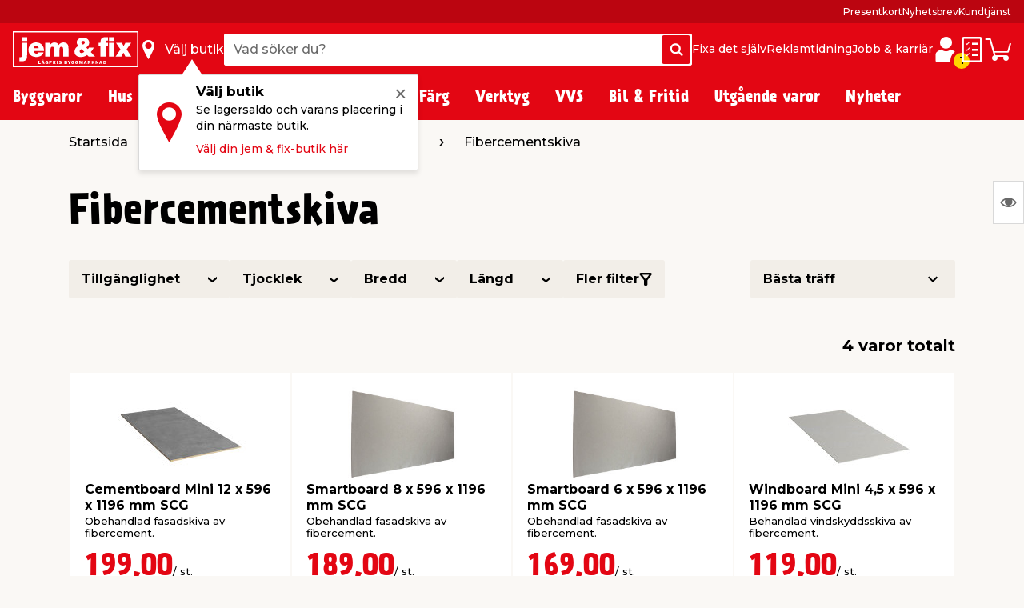

--- FILE ---
content_type: text/html; charset=utf-8
request_url: https://www.google.com/recaptcha/api2/anchor?ar=1&k=6Lfv5RMsAAAAAOl8N8pGJ23buAbiNGLhQV-ilavG&co=aHR0cHM6Ly93d3cuamVtZml4LnNlOjQ0Mw..&hl=en&v=PoyoqOPhxBO7pBk68S4YbpHZ&size=invisible&anchor-ms=20000&execute-ms=30000&cb=ttnbdgul43p9
body_size: 48734
content:
<!DOCTYPE HTML><html dir="ltr" lang="en"><head><meta http-equiv="Content-Type" content="text/html; charset=UTF-8">
<meta http-equiv="X-UA-Compatible" content="IE=edge">
<title>reCAPTCHA</title>
<style type="text/css">
/* cyrillic-ext */
@font-face {
  font-family: 'Roboto';
  font-style: normal;
  font-weight: 400;
  font-stretch: 100%;
  src: url(//fonts.gstatic.com/s/roboto/v48/KFO7CnqEu92Fr1ME7kSn66aGLdTylUAMa3GUBHMdazTgWw.woff2) format('woff2');
  unicode-range: U+0460-052F, U+1C80-1C8A, U+20B4, U+2DE0-2DFF, U+A640-A69F, U+FE2E-FE2F;
}
/* cyrillic */
@font-face {
  font-family: 'Roboto';
  font-style: normal;
  font-weight: 400;
  font-stretch: 100%;
  src: url(//fonts.gstatic.com/s/roboto/v48/KFO7CnqEu92Fr1ME7kSn66aGLdTylUAMa3iUBHMdazTgWw.woff2) format('woff2');
  unicode-range: U+0301, U+0400-045F, U+0490-0491, U+04B0-04B1, U+2116;
}
/* greek-ext */
@font-face {
  font-family: 'Roboto';
  font-style: normal;
  font-weight: 400;
  font-stretch: 100%;
  src: url(//fonts.gstatic.com/s/roboto/v48/KFO7CnqEu92Fr1ME7kSn66aGLdTylUAMa3CUBHMdazTgWw.woff2) format('woff2');
  unicode-range: U+1F00-1FFF;
}
/* greek */
@font-face {
  font-family: 'Roboto';
  font-style: normal;
  font-weight: 400;
  font-stretch: 100%;
  src: url(//fonts.gstatic.com/s/roboto/v48/KFO7CnqEu92Fr1ME7kSn66aGLdTylUAMa3-UBHMdazTgWw.woff2) format('woff2');
  unicode-range: U+0370-0377, U+037A-037F, U+0384-038A, U+038C, U+038E-03A1, U+03A3-03FF;
}
/* math */
@font-face {
  font-family: 'Roboto';
  font-style: normal;
  font-weight: 400;
  font-stretch: 100%;
  src: url(//fonts.gstatic.com/s/roboto/v48/KFO7CnqEu92Fr1ME7kSn66aGLdTylUAMawCUBHMdazTgWw.woff2) format('woff2');
  unicode-range: U+0302-0303, U+0305, U+0307-0308, U+0310, U+0312, U+0315, U+031A, U+0326-0327, U+032C, U+032F-0330, U+0332-0333, U+0338, U+033A, U+0346, U+034D, U+0391-03A1, U+03A3-03A9, U+03B1-03C9, U+03D1, U+03D5-03D6, U+03F0-03F1, U+03F4-03F5, U+2016-2017, U+2034-2038, U+203C, U+2040, U+2043, U+2047, U+2050, U+2057, U+205F, U+2070-2071, U+2074-208E, U+2090-209C, U+20D0-20DC, U+20E1, U+20E5-20EF, U+2100-2112, U+2114-2115, U+2117-2121, U+2123-214F, U+2190, U+2192, U+2194-21AE, U+21B0-21E5, U+21F1-21F2, U+21F4-2211, U+2213-2214, U+2216-22FF, U+2308-230B, U+2310, U+2319, U+231C-2321, U+2336-237A, U+237C, U+2395, U+239B-23B7, U+23D0, U+23DC-23E1, U+2474-2475, U+25AF, U+25B3, U+25B7, U+25BD, U+25C1, U+25CA, U+25CC, U+25FB, U+266D-266F, U+27C0-27FF, U+2900-2AFF, U+2B0E-2B11, U+2B30-2B4C, U+2BFE, U+3030, U+FF5B, U+FF5D, U+1D400-1D7FF, U+1EE00-1EEFF;
}
/* symbols */
@font-face {
  font-family: 'Roboto';
  font-style: normal;
  font-weight: 400;
  font-stretch: 100%;
  src: url(//fonts.gstatic.com/s/roboto/v48/KFO7CnqEu92Fr1ME7kSn66aGLdTylUAMaxKUBHMdazTgWw.woff2) format('woff2');
  unicode-range: U+0001-000C, U+000E-001F, U+007F-009F, U+20DD-20E0, U+20E2-20E4, U+2150-218F, U+2190, U+2192, U+2194-2199, U+21AF, U+21E6-21F0, U+21F3, U+2218-2219, U+2299, U+22C4-22C6, U+2300-243F, U+2440-244A, U+2460-24FF, U+25A0-27BF, U+2800-28FF, U+2921-2922, U+2981, U+29BF, U+29EB, U+2B00-2BFF, U+4DC0-4DFF, U+FFF9-FFFB, U+10140-1018E, U+10190-1019C, U+101A0, U+101D0-101FD, U+102E0-102FB, U+10E60-10E7E, U+1D2C0-1D2D3, U+1D2E0-1D37F, U+1F000-1F0FF, U+1F100-1F1AD, U+1F1E6-1F1FF, U+1F30D-1F30F, U+1F315, U+1F31C, U+1F31E, U+1F320-1F32C, U+1F336, U+1F378, U+1F37D, U+1F382, U+1F393-1F39F, U+1F3A7-1F3A8, U+1F3AC-1F3AF, U+1F3C2, U+1F3C4-1F3C6, U+1F3CA-1F3CE, U+1F3D4-1F3E0, U+1F3ED, U+1F3F1-1F3F3, U+1F3F5-1F3F7, U+1F408, U+1F415, U+1F41F, U+1F426, U+1F43F, U+1F441-1F442, U+1F444, U+1F446-1F449, U+1F44C-1F44E, U+1F453, U+1F46A, U+1F47D, U+1F4A3, U+1F4B0, U+1F4B3, U+1F4B9, U+1F4BB, U+1F4BF, U+1F4C8-1F4CB, U+1F4D6, U+1F4DA, U+1F4DF, U+1F4E3-1F4E6, U+1F4EA-1F4ED, U+1F4F7, U+1F4F9-1F4FB, U+1F4FD-1F4FE, U+1F503, U+1F507-1F50B, U+1F50D, U+1F512-1F513, U+1F53E-1F54A, U+1F54F-1F5FA, U+1F610, U+1F650-1F67F, U+1F687, U+1F68D, U+1F691, U+1F694, U+1F698, U+1F6AD, U+1F6B2, U+1F6B9-1F6BA, U+1F6BC, U+1F6C6-1F6CF, U+1F6D3-1F6D7, U+1F6E0-1F6EA, U+1F6F0-1F6F3, U+1F6F7-1F6FC, U+1F700-1F7FF, U+1F800-1F80B, U+1F810-1F847, U+1F850-1F859, U+1F860-1F887, U+1F890-1F8AD, U+1F8B0-1F8BB, U+1F8C0-1F8C1, U+1F900-1F90B, U+1F93B, U+1F946, U+1F984, U+1F996, U+1F9E9, U+1FA00-1FA6F, U+1FA70-1FA7C, U+1FA80-1FA89, U+1FA8F-1FAC6, U+1FACE-1FADC, U+1FADF-1FAE9, U+1FAF0-1FAF8, U+1FB00-1FBFF;
}
/* vietnamese */
@font-face {
  font-family: 'Roboto';
  font-style: normal;
  font-weight: 400;
  font-stretch: 100%;
  src: url(//fonts.gstatic.com/s/roboto/v48/KFO7CnqEu92Fr1ME7kSn66aGLdTylUAMa3OUBHMdazTgWw.woff2) format('woff2');
  unicode-range: U+0102-0103, U+0110-0111, U+0128-0129, U+0168-0169, U+01A0-01A1, U+01AF-01B0, U+0300-0301, U+0303-0304, U+0308-0309, U+0323, U+0329, U+1EA0-1EF9, U+20AB;
}
/* latin-ext */
@font-face {
  font-family: 'Roboto';
  font-style: normal;
  font-weight: 400;
  font-stretch: 100%;
  src: url(//fonts.gstatic.com/s/roboto/v48/KFO7CnqEu92Fr1ME7kSn66aGLdTylUAMa3KUBHMdazTgWw.woff2) format('woff2');
  unicode-range: U+0100-02BA, U+02BD-02C5, U+02C7-02CC, U+02CE-02D7, U+02DD-02FF, U+0304, U+0308, U+0329, U+1D00-1DBF, U+1E00-1E9F, U+1EF2-1EFF, U+2020, U+20A0-20AB, U+20AD-20C0, U+2113, U+2C60-2C7F, U+A720-A7FF;
}
/* latin */
@font-face {
  font-family: 'Roboto';
  font-style: normal;
  font-weight: 400;
  font-stretch: 100%;
  src: url(//fonts.gstatic.com/s/roboto/v48/KFO7CnqEu92Fr1ME7kSn66aGLdTylUAMa3yUBHMdazQ.woff2) format('woff2');
  unicode-range: U+0000-00FF, U+0131, U+0152-0153, U+02BB-02BC, U+02C6, U+02DA, U+02DC, U+0304, U+0308, U+0329, U+2000-206F, U+20AC, U+2122, U+2191, U+2193, U+2212, U+2215, U+FEFF, U+FFFD;
}
/* cyrillic-ext */
@font-face {
  font-family: 'Roboto';
  font-style: normal;
  font-weight: 500;
  font-stretch: 100%;
  src: url(//fonts.gstatic.com/s/roboto/v48/KFO7CnqEu92Fr1ME7kSn66aGLdTylUAMa3GUBHMdazTgWw.woff2) format('woff2');
  unicode-range: U+0460-052F, U+1C80-1C8A, U+20B4, U+2DE0-2DFF, U+A640-A69F, U+FE2E-FE2F;
}
/* cyrillic */
@font-face {
  font-family: 'Roboto';
  font-style: normal;
  font-weight: 500;
  font-stretch: 100%;
  src: url(//fonts.gstatic.com/s/roboto/v48/KFO7CnqEu92Fr1ME7kSn66aGLdTylUAMa3iUBHMdazTgWw.woff2) format('woff2');
  unicode-range: U+0301, U+0400-045F, U+0490-0491, U+04B0-04B1, U+2116;
}
/* greek-ext */
@font-face {
  font-family: 'Roboto';
  font-style: normal;
  font-weight: 500;
  font-stretch: 100%;
  src: url(//fonts.gstatic.com/s/roboto/v48/KFO7CnqEu92Fr1ME7kSn66aGLdTylUAMa3CUBHMdazTgWw.woff2) format('woff2');
  unicode-range: U+1F00-1FFF;
}
/* greek */
@font-face {
  font-family: 'Roboto';
  font-style: normal;
  font-weight: 500;
  font-stretch: 100%;
  src: url(//fonts.gstatic.com/s/roboto/v48/KFO7CnqEu92Fr1ME7kSn66aGLdTylUAMa3-UBHMdazTgWw.woff2) format('woff2');
  unicode-range: U+0370-0377, U+037A-037F, U+0384-038A, U+038C, U+038E-03A1, U+03A3-03FF;
}
/* math */
@font-face {
  font-family: 'Roboto';
  font-style: normal;
  font-weight: 500;
  font-stretch: 100%;
  src: url(//fonts.gstatic.com/s/roboto/v48/KFO7CnqEu92Fr1ME7kSn66aGLdTylUAMawCUBHMdazTgWw.woff2) format('woff2');
  unicode-range: U+0302-0303, U+0305, U+0307-0308, U+0310, U+0312, U+0315, U+031A, U+0326-0327, U+032C, U+032F-0330, U+0332-0333, U+0338, U+033A, U+0346, U+034D, U+0391-03A1, U+03A3-03A9, U+03B1-03C9, U+03D1, U+03D5-03D6, U+03F0-03F1, U+03F4-03F5, U+2016-2017, U+2034-2038, U+203C, U+2040, U+2043, U+2047, U+2050, U+2057, U+205F, U+2070-2071, U+2074-208E, U+2090-209C, U+20D0-20DC, U+20E1, U+20E5-20EF, U+2100-2112, U+2114-2115, U+2117-2121, U+2123-214F, U+2190, U+2192, U+2194-21AE, U+21B0-21E5, U+21F1-21F2, U+21F4-2211, U+2213-2214, U+2216-22FF, U+2308-230B, U+2310, U+2319, U+231C-2321, U+2336-237A, U+237C, U+2395, U+239B-23B7, U+23D0, U+23DC-23E1, U+2474-2475, U+25AF, U+25B3, U+25B7, U+25BD, U+25C1, U+25CA, U+25CC, U+25FB, U+266D-266F, U+27C0-27FF, U+2900-2AFF, U+2B0E-2B11, U+2B30-2B4C, U+2BFE, U+3030, U+FF5B, U+FF5D, U+1D400-1D7FF, U+1EE00-1EEFF;
}
/* symbols */
@font-face {
  font-family: 'Roboto';
  font-style: normal;
  font-weight: 500;
  font-stretch: 100%;
  src: url(//fonts.gstatic.com/s/roboto/v48/KFO7CnqEu92Fr1ME7kSn66aGLdTylUAMaxKUBHMdazTgWw.woff2) format('woff2');
  unicode-range: U+0001-000C, U+000E-001F, U+007F-009F, U+20DD-20E0, U+20E2-20E4, U+2150-218F, U+2190, U+2192, U+2194-2199, U+21AF, U+21E6-21F0, U+21F3, U+2218-2219, U+2299, U+22C4-22C6, U+2300-243F, U+2440-244A, U+2460-24FF, U+25A0-27BF, U+2800-28FF, U+2921-2922, U+2981, U+29BF, U+29EB, U+2B00-2BFF, U+4DC0-4DFF, U+FFF9-FFFB, U+10140-1018E, U+10190-1019C, U+101A0, U+101D0-101FD, U+102E0-102FB, U+10E60-10E7E, U+1D2C0-1D2D3, U+1D2E0-1D37F, U+1F000-1F0FF, U+1F100-1F1AD, U+1F1E6-1F1FF, U+1F30D-1F30F, U+1F315, U+1F31C, U+1F31E, U+1F320-1F32C, U+1F336, U+1F378, U+1F37D, U+1F382, U+1F393-1F39F, U+1F3A7-1F3A8, U+1F3AC-1F3AF, U+1F3C2, U+1F3C4-1F3C6, U+1F3CA-1F3CE, U+1F3D4-1F3E0, U+1F3ED, U+1F3F1-1F3F3, U+1F3F5-1F3F7, U+1F408, U+1F415, U+1F41F, U+1F426, U+1F43F, U+1F441-1F442, U+1F444, U+1F446-1F449, U+1F44C-1F44E, U+1F453, U+1F46A, U+1F47D, U+1F4A3, U+1F4B0, U+1F4B3, U+1F4B9, U+1F4BB, U+1F4BF, U+1F4C8-1F4CB, U+1F4D6, U+1F4DA, U+1F4DF, U+1F4E3-1F4E6, U+1F4EA-1F4ED, U+1F4F7, U+1F4F9-1F4FB, U+1F4FD-1F4FE, U+1F503, U+1F507-1F50B, U+1F50D, U+1F512-1F513, U+1F53E-1F54A, U+1F54F-1F5FA, U+1F610, U+1F650-1F67F, U+1F687, U+1F68D, U+1F691, U+1F694, U+1F698, U+1F6AD, U+1F6B2, U+1F6B9-1F6BA, U+1F6BC, U+1F6C6-1F6CF, U+1F6D3-1F6D7, U+1F6E0-1F6EA, U+1F6F0-1F6F3, U+1F6F7-1F6FC, U+1F700-1F7FF, U+1F800-1F80B, U+1F810-1F847, U+1F850-1F859, U+1F860-1F887, U+1F890-1F8AD, U+1F8B0-1F8BB, U+1F8C0-1F8C1, U+1F900-1F90B, U+1F93B, U+1F946, U+1F984, U+1F996, U+1F9E9, U+1FA00-1FA6F, U+1FA70-1FA7C, U+1FA80-1FA89, U+1FA8F-1FAC6, U+1FACE-1FADC, U+1FADF-1FAE9, U+1FAF0-1FAF8, U+1FB00-1FBFF;
}
/* vietnamese */
@font-face {
  font-family: 'Roboto';
  font-style: normal;
  font-weight: 500;
  font-stretch: 100%;
  src: url(//fonts.gstatic.com/s/roboto/v48/KFO7CnqEu92Fr1ME7kSn66aGLdTylUAMa3OUBHMdazTgWw.woff2) format('woff2');
  unicode-range: U+0102-0103, U+0110-0111, U+0128-0129, U+0168-0169, U+01A0-01A1, U+01AF-01B0, U+0300-0301, U+0303-0304, U+0308-0309, U+0323, U+0329, U+1EA0-1EF9, U+20AB;
}
/* latin-ext */
@font-face {
  font-family: 'Roboto';
  font-style: normal;
  font-weight: 500;
  font-stretch: 100%;
  src: url(//fonts.gstatic.com/s/roboto/v48/KFO7CnqEu92Fr1ME7kSn66aGLdTylUAMa3KUBHMdazTgWw.woff2) format('woff2');
  unicode-range: U+0100-02BA, U+02BD-02C5, U+02C7-02CC, U+02CE-02D7, U+02DD-02FF, U+0304, U+0308, U+0329, U+1D00-1DBF, U+1E00-1E9F, U+1EF2-1EFF, U+2020, U+20A0-20AB, U+20AD-20C0, U+2113, U+2C60-2C7F, U+A720-A7FF;
}
/* latin */
@font-face {
  font-family: 'Roboto';
  font-style: normal;
  font-weight: 500;
  font-stretch: 100%;
  src: url(//fonts.gstatic.com/s/roboto/v48/KFO7CnqEu92Fr1ME7kSn66aGLdTylUAMa3yUBHMdazQ.woff2) format('woff2');
  unicode-range: U+0000-00FF, U+0131, U+0152-0153, U+02BB-02BC, U+02C6, U+02DA, U+02DC, U+0304, U+0308, U+0329, U+2000-206F, U+20AC, U+2122, U+2191, U+2193, U+2212, U+2215, U+FEFF, U+FFFD;
}
/* cyrillic-ext */
@font-face {
  font-family: 'Roboto';
  font-style: normal;
  font-weight: 900;
  font-stretch: 100%;
  src: url(//fonts.gstatic.com/s/roboto/v48/KFO7CnqEu92Fr1ME7kSn66aGLdTylUAMa3GUBHMdazTgWw.woff2) format('woff2');
  unicode-range: U+0460-052F, U+1C80-1C8A, U+20B4, U+2DE0-2DFF, U+A640-A69F, U+FE2E-FE2F;
}
/* cyrillic */
@font-face {
  font-family: 'Roboto';
  font-style: normal;
  font-weight: 900;
  font-stretch: 100%;
  src: url(//fonts.gstatic.com/s/roboto/v48/KFO7CnqEu92Fr1ME7kSn66aGLdTylUAMa3iUBHMdazTgWw.woff2) format('woff2');
  unicode-range: U+0301, U+0400-045F, U+0490-0491, U+04B0-04B1, U+2116;
}
/* greek-ext */
@font-face {
  font-family: 'Roboto';
  font-style: normal;
  font-weight: 900;
  font-stretch: 100%;
  src: url(//fonts.gstatic.com/s/roboto/v48/KFO7CnqEu92Fr1ME7kSn66aGLdTylUAMa3CUBHMdazTgWw.woff2) format('woff2');
  unicode-range: U+1F00-1FFF;
}
/* greek */
@font-face {
  font-family: 'Roboto';
  font-style: normal;
  font-weight: 900;
  font-stretch: 100%;
  src: url(//fonts.gstatic.com/s/roboto/v48/KFO7CnqEu92Fr1ME7kSn66aGLdTylUAMa3-UBHMdazTgWw.woff2) format('woff2');
  unicode-range: U+0370-0377, U+037A-037F, U+0384-038A, U+038C, U+038E-03A1, U+03A3-03FF;
}
/* math */
@font-face {
  font-family: 'Roboto';
  font-style: normal;
  font-weight: 900;
  font-stretch: 100%;
  src: url(//fonts.gstatic.com/s/roboto/v48/KFO7CnqEu92Fr1ME7kSn66aGLdTylUAMawCUBHMdazTgWw.woff2) format('woff2');
  unicode-range: U+0302-0303, U+0305, U+0307-0308, U+0310, U+0312, U+0315, U+031A, U+0326-0327, U+032C, U+032F-0330, U+0332-0333, U+0338, U+033A, U+0346, U+034D, U+0391-03A1, U+03A3-03A9, U+03B1-03C9, U+03D1, U+03D5-03D6, U+03F0-03F1, U+03F4-03F5, U+2016-2017, U+2034-2038, U+203C, U+2040, U+2043, U+2047, U+2050, U+2057, U+205F, U+2070-2071, U+2074-208E, U+2090-209C, U+20D0-20DC, U+20E1, U+20E5-20EF, U+2100-2112, U+2114-2115, U+2117-2121, U+2123-214F, U+2190, U+2192, U+2194-21AE, U+21B0-21E5, U+21F1-21F2, U+21F4-2211, U+2213-2214, U+2216-22FF, U+2308-230B, U+2310, U+2319, U+231C-2321, U+2336-237A, U+237C, U+2395, U+239B-23B7, U+23D0, U+23DC-23E1, U+2474-2475, U+25AF, U+25B3, U+25B7, U+25BD, U+25C1, U+25CA, U+25CC, U+25FB, U+266D-266F, U+27C0-27FF, U+2900-2AFF, U+2B0E-2B11, U+2B30-2B4C, U+2BFE, U+3030, U+FF5B, U+FF5D, U+1D400-1D7FF, U+1EE00-1EEFF;
}
/* symbols */
@font-face {
  font-family: 'Roboto';
  font-style: normal;
  font-weight: 900;
  font-stretch: 100%;
  src: url(//fonts.gstatic.com/s/roboto/v48/KFO7CnqEu92Fr1ME7kSn66aGLdTylUAMaxKUBHMdazTgWw.woff2) format('woff2');
  unicode-range: U+0001-000C, U+000E-001F, U+007F-009F, U+20DD-20E0, U+20E2-20E4, U+2150-218F, U+2190, U+2192, U+2194-2199, U+21AF, U+21E6-21F0, U+21F3, U+2218-2219, U+2299, U+22C4-22C6, U+2300-243F, U+2440-244A, U+2460-24FF, U+25A0-27BF, U+2800-28FF, U+2921-2922, U+2981, U+29BF, U+29EB, U+2B00-2BFF, U+4DC0-4DFF, U+FFF9-FFFB, U+10140-1018E, U+10190-1019C, U+101A0, U+101D0-101FD, U+102E0-102FB, U+10E60-10E7E, U+1D2C0-1D2D3, U+1D2E0-1D37F, U+1F000-1F0FF, U+1F100-1F1AD, U+1F1E6-1F1FF, U+1F30D-1F30F, U+1F315, U+1F31C, U+1F31E, U+1F320-1F32C, U+1F336, U+1F378, U+1F37D, U+1F382, U+1F393-1F39F, U+1F3A7-1F3A8, U+1F3AC-1F3AF, U+1F3C2, U+1F3C4-1F3C6, U+1F3CA-1F3CE, U+1F3D4-1F3E0, U+1F3ED, U+1F3F1-1F3F3, U+1F3F5-1F3F7, U+1F408, U+1F415, U+1F41F, U+1F426, U+1F43F, U+1F441-1F442, U+1F444, U+1F446-1F449, U+1F44C-1F44E, U+1F453, U+1F46A, U+1F47D, U+1F4A3, U+1F4B0, U+1F4B3, U+1F4B9, U+1F4BB, U+1F4BF, U+1F4C8-1F4CB, U+1F4D6, U+1F4DA, U+1F4DF, U+1F4E3-1F4E6, U+1F4EA-1F4ED, U+1F4F7, U+1F4F9-1F4FB, U+1F4FD-1F4FE, U+1F503, U+1F507-1F50B, U+1F50D, U+1F512-1F513, U+1F53E-1F54A, U+1F54F-1F5FA, U+1F610, U+1F650-1F67F, U+1F687, U+1F68D, U+1F691, U+1F694, U+1F698, U+1F6AD, U+1F6B2, U+1F6B9-1F6BA, U+1F6BC, U+1F6C6-1F6CF, U+1F6D3-1F6D7, U+1F6E0-1F6EA, U+1F6F0-1F6F3, U+1F6F7-1F6FC, U+1F700-1F7FF, U+1F800-1F80B, U+1F810-1F847, U+1F850-1F859, U+1F860-1F887, U+1F890-1F8AD, U+1F8B0-1F8BB, U+1F8C0-1F8C1, U+1F900-1F90B, U+1F93B, U+1F946, U+1F984, U+1F996, U+1F9E9, U+1FA00-1FA6F, U+1FA70-1FA7C, U+1FA80-1FA89, U+1FA8F-1FAC6, U+1FACE-1FADC, U+1FADF-1FAE9, U+1FAF0-1FAF8, U+1FB00-1FBFF;
}
/* vietnamese */
@font-face {
  font-family: 'Roboto';
  font-style: normal;
  font-weight: 900;
  font-stretch: 100%;
  src: url(//fonts.gstatic.com/s/roboto/v48/KFO7CnqEu92Fr1ME7kSn66aGLdTylUAMa3OUBHMdazTgWw.woff2) format('woff2');
  unicode-range: U+0102-0103, U+0110-0111, U+0128-0129, U+0168-0169, U+01A0-01A1, U+01AF-01B0, U+0300-0301, U+0303-0304, U+0308-0309, U+0323, U+0329, U+1EA0-1EF9, U+20AB;
}
/* latin-ext */
@font-face {
  font-family: 'Roboto';
  font-style: normal;
  font-weight: 900;
  font-stretch: 100%;
  src: url(//fonts.gstatic.com/s/roboto/v48/KFO7CnqEu92Fr1ME7kSn66aGLdTylUAMa3KUBHMdazTgWw.woff2) format('woff2');
  unicode-range: U+0100-02BA, U+02BD-02C5, U+02C7-02CC, U+02CE-02D7, U+02DD-02FF, U+0304, U+0308, U+0329, U+1D00-1DBF, U+1E00-1E9F, U+1EF2-1EFF, U+2020, U+20A0-20AB, U+20AD-20C0, U+2113, U+2C60-2C7F, U+A720-A7FF;
}
/* latin */
@font-face {
  font-family: 'Roboto';
  font-style: normal;
  font-weight: 900;
  font-stretch: 100%;
  src: url(//fonts.gstatic.com/s/roboto/v48/KFO7CnqEu92Fr1ME7kSn66aGLdTylUAMa3yUBHMdazQ.woff2) format('woff2');
  unicode-range: U+0000-00FF, U+0131, U+0152-0153, U+02BB-02BC, U+02C6, U+02DA, U+02DC, U+0304, U+0308, U+0329, U+2000-206F, U+20AC, U+2122, U+2191, U+2193, U+2212, U+2215, U+FEFF, U+FFFD;
}

</style>
<link rel="stylesheet" type="text/css" href="https://www.gstatic.com/recaptcha/releases/PoyoqOPhxBO7pBk68S4YbpHZ/styles__ltr.css">
<script nonce="FzSca0uZLats6shgDSBWPw" type="text/javascript">window['__recaptcha_api'] = 'https://www.google.com/recaptcha/api2/';</script>
<script type="text/javascript" src="https://www.gstatic.com/recaptcha/releases/PoyoqOPhxBO7pBk68S4YbpHZ/recaptcha__en.js" nonce="FzSca0uZLats6shgDSBWPw">
      
    </script></head>
<body><div id="rc-anchor-alert" class="rc-anchor-alert"></div>
<input type="hidden" id="recaptcha-token" value="[base64]">
<script type="text/javascript" nonce="FzSca0uZLats6shgDSBWPw">
      recaptcha.anchor.Main.init("[\x22ainput\x22,[\x22bgdata\x22,\x22\x22,\[base64]/[base64]/UltIKytdPWE6KGE8MjA0OD9SW0grK109YT4+NnwxOTI6KChhJjY0NTEyKT09NTUyOTYmJnErMTxoLmxlbmd0aCYmKGguY2hhckNvZGVBdChxKzEpJjY0NTEyKT09NTYzMjA/[base64]/MjU1OlI/[base64]/[base64]/[base64]/[base64]/[base64]/[base64]/[base64]/[base64]/[base64]/[base64]\x22,\[base64]\x22,\[base64]/[base64]/wpZzwqxjTW1BwpQBNsOmNcO/wrs9w7fCv8OKw6weKyvCj8Olw4vCtA7DisKdB8Obw7nDncOuw4TDvsK5w67DjjwxO0keK8OvYRvDjjDCnngKQlAMUsOCw5XDn8KTY8K+w5QbE8KVPcKzwqAjwrQPfMKBw4g0wp7CrFA8QXMjwr/CrXzDmsK6JXjCn8KEwqE5wrDCgx/[base64]/w47ChcKybMKzWm1WwovCs8KlNsKFf8OXfiDDlhfCt8OOwoXDjMOwCxR7w4fDnMO8wp9ew7vCicOQwrrDv8K8Kl7DiGPCoEbDkWfCh8KyGH/DlFArfMOVw6JICsOYcsOLw6Mqw7rDvUPDuDMRw5HCrMOZw6YiXsKTFxcNCcKQAALDoQrDtsOqXhceUsKobgItwrBmc2nDvH83AW7CpMOHwppbfVTClWLCsVLDiAMRw5J/wobDt8KDwoHCkcKBw5nCoH/Cj8K6Lh/CkcOGFcKPwr87OcKhQMOJw6Axw4IrNSnClxDDkVd/csK7MlDCsCTDkV88WSNcw4cnw6tkwpMhw43Cu07DrMKIw7gDUMKmC3nCohchwprDiMO/cEN7U8KhAsONE1jDgsK9IBpxw7sREMK5QsKZEH9nGcOJw6jDrW8owowHwo/CpEHCky3DmhY4bW3CncOgwr/Cs8KbSUTCnsO/[base64]/CpgvChwEAZ8O2XXvCt015FcKUw6ZAw41Xf8KoTj84w4nCgTc2ag4OwoDClMK7BhHChcO/wp3CiMOJw7McWFM8wp3Dv8Ohw5MHfMKUw6zDgcKyEcKJw4rDosKQwo3CumMgEMKXwrxnw5R7EMKHwqvCtMKmPwjCmcOhbw/Cq8KFORrChMKVwoDCqlvDmhXCgsOYwqt8w43CpcOyEWHDmRzCoVzDqcOTwpvDvzzDgEkww4AULMOaX8OUw5vDlxDDjiXDiT3Dvzp3K3sDwpsJwq3CoysIHMOnF8ORw6NdXR4owog3XVTDry3Ds8O/[base64]/w4jCo8Ksw70+VMOVFTkvWTNVV8K1JnVcET5aLjxQwo0TXMO0w6lwwrzCtcOMwoBjZD1QBcKpw4A/[base64]/FAdlwrDDocKGwogiwovCvmLCm0MwDELCp8KSXh3DssK+B13DkMKtQE/[base64]/DrcKSw5NFVMOewqjDvSddTMKQL8O5JyIUw6FiVWLDg8KgW8KPw6U4aMKPBEjDjlPCiMKnwo/Ch8Kewoh+IsKwf8KCwo7DksK+w7Ruw6XDij3Ch8KJw7gkbCVtMk0BwoHCqsOaNsOiVMOyI2nCsn/CsMKQw59Wwp1CEMOjCSRhw6DDlMO1Qm90ZCLCkMK2FXnDl0gRY8O9FMKNVC0Ywq7Dg8OrwpzDvRkiWMODw4/CmcOMw6oCw41Iw6JxwqXDlcO3WsOkZcO0w78LwrM5AsKtIVEvw5LCsyYdw7/CoDkWwrHDkAvCvwoiw6DCkMKiwpp1ZnDDssKTwqlcMcKGXsO7w74LIcKZNBcmL3jDrMKSXsKDYMO2MVFSWsOhLMKwRU9AHHDDqsO2w7hqR8KDYkYUKkBew47CjsK8eEvDnnTDtRbDuQfCncKtwoUecMOLwoPCuxzChMOjbw/DsxU4YRMJZsO/aMO4fBvDoDVywqgHTwjDv8Ksw7HCo8OzICcmw6DDrmpuQnTCvcKmwrrDssOfw4fDhsKNw6fDqcO1woZjcm7CscOLFF0sF8OAw60Hw7/[base64]/Dk8KWw6zCrk9SWyIPP8OqPnDCj8OQciHDvMOpwrLDnsKywpvCpsOxaMKtw6PCpcOYMsKsGsOKwqU2IG/[base64]/w54SYGpjwqfCmDR/[base64]/DocKjw7bDuDLCjsO6w6JywrfDoV7CgMKRDQN+w77DoAXCvsO1XcKjOsK2Ly3CpA9sT8KRUsOJVg/CsMOuw6JrGFLDjV8kZcKYw6zCgMK7JcOkH8OMCMKrwq/[base64]/Cg0rDlMOfw63CucK7w7J9OzbDgcKow53DksOGZj8aHCrDv8O+w45eU8O0ccOiw5R2Y8KFw7NlwofDocOfw77DmsKQwrXDm3/CiQnCq0LChsOefMKKYMOAX8OfwrPDvcOlAHXDtUNEwpsCwqgaw6jCu8K7wqUzwpzCinA5UlQgwrMdw6fDniHCsm1TwrXCpAVYJ3LDtWpUwoTCqTPDh8OJWGJaMcOQw4PCg8K/w7QlMMKkw6bChD3DpSbDpgM2w7lrWlsfw4BNwowpw4FpNsK/[base64]/DohkOT8O/dMKkwozCncKVDX3CjMK0EsO4w6DDnhbDgy/DssOeCy0Zwr/DlcOoZz9Lwptrwq4EMcOKwrEVC8KBwoDDtTbChws1RcKEw73DswBJw7zChS5kw4xAwrQxw6krcnDDkAfCvXXDg8OFS8OoCsO4w6/DkcKpwqMWw5bDrsK1SMOtwptEwp1ZEgY7Zkc8wqHCvcOfCT3CosObTsKAGcOfWFPCpMKywofCtmZvRXzCisOJAsOewrZ7Hx7Dlhl5wo/[base64]/DisKbISjCoFHCmsOnOcKBeWjDoMOhwojDv8O7TWfDrRsVwrxuw6jCm1tJwrMzXBjDtMKAHcONwofCrSFpwohnJhzCpjfCoisrIcOlCzjDtz7DhGXDvMKNVMKWUWjDmcOMBw4uWsKYblPDtcOcFcO/MsOFwoN+RDvCksKdDsOEPsOhworDi8ORwrrDtF7DhEUDP8O8Q2zDuMKmw7ArwoDCt8KuwobCuAkjw4kewrzDtmzDrg1uMiFsCMOsw63Dt8OiJ8KkOcO+VsOhMX8FR0JZBsKywqByTSbDrMKCwofCtn0Vw67Cr1kXHMKtQiDDucKlw47DosOMaBl/[base64]/Ds381XMOGw49fw6zDsMO1bsOmwqfDsBFKXmTDscKEw7jCqx7DgMO+fMKaIsOZWxLCssOvwp/[base64]/wr/CrsOCO19Ywr5IwqtydX7CrMOdw7UKHMKkwqHDsmduM8OtwprDg2drw75EFcOJcHXCrELCjsOuw5tdw7DCjsKnwqXCuMKnaXHDksKjwoc1N8KDw6/Chnttwr8dOxQAw40DwqrChsKlQhcUw7Ayw47Du8KSN8Kqw7JawpAkWMKLw78Cwr7Djxp8JRZwwrgqw5nDu8KhwpHCmEVNwoBww6rDqHfDoMOvw5gwfMOBOxTCo0MveFXDjsOXDMKvw6IlfkzCiSY6UMOZw7zCjMKYw6/CtsK/wobCtcO/[base64]/DqUrCg2/CgcKYwoPCmn0zwq1NMcKrw47DpcOrwpbDlFg4w6hQw43Dp8OBNEY+wqHCrMOawoDClwLCq8OHBz99wr1fFwoJw6nDqggQw4oEw4sicMOkcx4bw69TDcO8w5wPIMKEwpTDpMO8wqQ6w4TCk8OnecKYw7LDlcKRP8OqZsONw4NSwr/DvyZHM27CijQvORjDmMK9w4jDmsOPwqTCmcOEwojCj29/w5HDqcKiw5fDiT1hA8ObdjYvQRXDhi3ChGXCgMKrWsOZQgM2IMOZw4cVecKKMsONwppIH8ORwrLDh8K/w6IKWHc+Xmggw5HDogEFEcKoQ0/DrsKZfEfDrCzCmcOtw6Eyw7jDj8OGwpYkbMKIw4U7wpTCp0bCh8ODwoY/O8OLfTDDrcOnawVDwoZhZ2XClcOIw7rDrMKPwrAGVcO7GDkTw7kXwplqw4DDvDgGM8Kgw6vDu8Olw6DCgMKbwpXDsDgSwr7CrcKCw59QMMKWwr1Uw7rDtXDCucK5wovCqXkCw4xDwrvCtwXCt8KmwoNBecO+wqXDs8OidwnCvyBCwpPDpVUGVsO2wpUHZEzDicKeQ2/CusOldsKIF8OMF8K/J2/CkcOEwoPCicOqw4/[base64]/aTDCk8O5w5zClyEPM8ONwqEMwpcAdsK3A8OGwrhIFnwVMsKfwpDCngbCqSAZwr1/w77Cp8OBw7ZBY2fCg2lUw6IbwrfDv8KAQkM8wqvCsjBGJEVXw5HDvsOTesOEw7HDosOxwqjDosKtwrg0wpBHMjEgYMOYwp7DlSwbw7rDrMKSQ8KZw4vDhcKMwqnDs8O2wrnDisOxwqXCjB3DnW3CqMKxwqB3YcOVwosqKCbDgAsAPi7Du8OEccKXSsOUw5/DqDNYJsKMLW/[base64]/wqnDkwvDvsKIJQjDv2c+Jz7DkcOFw5bCiMKDNlJ+w53DjsOswrx7wpAgw7FZNhvDmlDDlMKgwpbDksKCw5ACw6vCpWnCjyJmw7nCscKlWU9iw7UCw4bCinktWMO7VcOpe8OmYsONwr3Dm1DDqcOzw7zDkUgSGsO8LMO7GTDDpB8pOMKLfMKXw6HDl0gGWjfDgsK9wq/[base64]/CucK5wrTDtVDDnnbDsSPCllNGw5zCklEaKsKjRhPDkcOrA8KmwqvCiDo0bcKiOVnDuE/ClSoSw4pDw5nCqRTDuFHDgFXCghBST8OqdsKeIcOhUHPDgcOowpdIw5vDk8OGwrDCvcOzwo3CgcOlwq/CosOdw607VHpzZUjCu8KhPGVTwr8Ww7wOwprCgzfChMOEOlvCgSDCnk/CsnNnTgHDkQl3WBsAw58HwqM9Zw/DmMOsw5DDnsOTC1VQw7BBfsKIw7wKw518UcK8w4TCqg4iw59jw77DpGxPw7Fwwr/DhTDDjGPCnsOvw6bCgsK/[base64]/CoQbCkMOWHcOMw7M2w5hiwos/woPCti3CmzRrZBsBHnrCmyXDuRzDsyJTH8OXwohAw6bDlgLDkcKXwqTDj8KrYlHCgcKywr0hw7bCqsKjwq1UfsKUQ8OuwqvCkcOqwrJBwosYAMKXwqzCgsOAIMKQw78pGMO6w4hrbRfCtDnDn8O6dsOQN8Orw6/Dth4XAcO6TcKrw749w55Yw7t/w4ZsMsOld2/[base64]/[base64]/CukHDtSFjw5zCh8K1w6/Cr3EUwrpONAfDqyTDi8KXZMOtwpLDmDzCkcOBwr8IwpwuwrpuI1DCjREPOcOSw58gSUzCvMKSwop8w78AOcK3UsKNbAp3woRlw4tqw5wiw7tSwpY/woDCoMKyDcK1AsOmwpI+TMK/[base64]/[base64]/CgcKgX8OtUBbDjsKxwqHCgwAYwooaA1QqwonDghzCmcKaw7IfwochOXvCpcOQUsOOVysuD8KPw53Cqn/Cg1rCocKvKsK/wrxlwpHCkyIPwqRfwqbDgMKjZxgdw4VRbMKIFMOnG2hMwqjDgsOtfSBUwqfCpkIGw7FaCsKQwpsjwo4Rw4dIPcKKw7cGw4A+fQhDacOcwpwnw4bCk3k+TWnDlyBgwozDicOQw4UQwqvCk1tXccOtdcKZUXMVwqcqw5jDpsOvJ8K3woUzw5AgV8Osw4QbbQd/IsKmMMKQw5bDh8OCBMO9E0LDvHR9GABIcCxqw7HCicOGCsKAGcOcw4LCrRTCjm3Cti5NwqZjw4bDvmYPGSp9XMOYCR0kw7bCr1rCrcKDw4dPw5fCr8Odw4vDicKww7s8wqHCiElKw4nCr8KPw4LCmcOEw4zDmzkpwoBcw63DtMOKw4zCim/[base64]/CvXvCnALCvcKrXcKgwrIEI8KLS8O3w7kweMKswrxKI8Kqw5RVayTDtsOrUcORw5APwpxjVcKQwpDDusOtwoPDnsOrUkFyZG9IwqwKcnbCunxew5XCnXkhbVjDncK9RC56G3vDj8Kdwqwiw6bCtmrDnUXCgg/CuMO0LWwZNQgibnITYcKDw4ZtFiEsesOZaMOtO8OOw6M8RWspTyxuwprCgMOGQVA5GynDvcKww7gMw5vDlSJXw4g9cyg/[base64]/dsOnacKxw4VmHhoZU8Ovw40Jw7ZfQmoXCBoaf8O0w7EBfEsuCXDDtsOIMcK4w5fDimjDiMKEayTCmyvCiEF5ccOgw6ELw7/CpsKYwph/w4VSw6grOGYiCEgPMEzClcK7ZsKiYSMiB8OpwoI6ecOfwqxOUMK+KgxIwoVIKMObwqvCncO2SBF3w4lAw7XCpkjCmsOxw5I9JxjCnsOgw7fCqy43FsKxwovCjWjDocKkwoo9w4ZvZ2XCqsOhwo/DpG7CncOCXsKAOFRXwpLCmhckThxOwpN2w5jCpsOEwqfDnMK5w67DlFXDhsKzw7g1wp49w51OQcKIw6/Csx/CvR/Cm0BIA8KQasKZYHsXw7o7TsKCwpRwwpFsXMK4w6VFw5dbW8O/[base64]/DlkfCpMK1wr5Kw5x7wpDCv33ClC4pZmUnEcOJw4PCmMKxw71QSHwJw5soeA3Dn28pTHhdw6sSw4wGIsK0PcOOAWvCs8KkQcOPHcKVTifDnk9NahspwplowrFxEWMkfXMyw7jCksO9KsOUwo3DoMOKcMKlwp7DjzZFWsKzwroGwolOdzXDvX/CjcOewq7CjMKuwrzDkwNKw5jDkUpbw4YHfktmM8KpWMKsGMOvwp/[base64]/Csk/DnWB+w7TDom3DpMKLZQTCjsORwpFfTcK3AkA9MsK0w45dwo7DnMKNw5fCngosccO6worDtMKWwqNIwpsvX8KufErDpUnDt8KJwpXCj8K1wrJAwqTDjFrCkgfCisKOw7BlYG9meXXCs2nCoCnDscK/[base64]/DjnEQw6DDpkbCm8OHChTCty4/wp3CphUrH3TCuhMDTsOTMXXCgGYkw5fDtMO0wqEccnrClnoUecKOOsOsw47DvijCvXjDt8OYRcKew6zCq8Ojw51dCxvDusKKeMK6wrt5CcKew500wojDmMKbfsKxwoYCw7EHPMODZFLDsMOSwpNcwo/ChsOvwqnDiMOQEArDhMKSIBTConXCn0jCjMKBw64tZMOfe2VCMwZmOEkOw53CsSRcw6LDskHDssO/wo9Cw4vCtGg0LAbDpVgNFEzCmjkUw5RFIR7CusOOw6rClm8Lw5RowqPDn8ObwoLDtGTCtMOrw7lcwqTCmsK+O8K5FkkVwp4xHcOgJcKbWDl9UcK5wp3CiTHDgFh6w6xWMMKZw4/[base64]/KcKSwrN9MsKpw45QesOOwp5TbQPCuGjDuDnCiMKdCMOxw5TDgiFzw7QXw5UVwpJBw70fw5FKwqcvwpjCqBrDiBbCoAfCnHRmwoljYcKUwp12CmZEOQxbw49vwo48wqnCjWgQd8O+UMKFRMOFw4DDtHlNOMOpwqHDvMKew6vClMK/w7HDtmBCwr8OCRTCucKVw6JbIcK3WGdNwoolL8OSwpPCimk9w7rCpEHDvMODw60bMBjDhcKjwoUpXHPDtsOFH8KOYMOlw58sw4syKw/[base64]/wrp8U143w511Xk7ChcOkO8KZwo0/XcKaw4gYw7zDk8KSw5/DqcOSwoPCtMKNFk3CpSR9wpHDjQHDq2jCjMKlH8KUw71wPMKKw41pfMOjw4hvclIlw7pqwrPCrcKMw6XCqMObbTQNVsO1woTCk1/ClcOEZsKjwrDCqcOTw7HCsSjDlMOLwrhkPcO9KF89P8OLCnXDuVskecOgKcOnwp5YPcOdwp/DlkRyHmBYw6YNwqnCjsOOwonCm8KQcy9wS8K2w54twrvConpLb8KwwqPCjsOgAxN3E8Kmw6ldwpnDlMK9KlnDsWDCjcKiw4law6jDgcKLcMKcOhvDsMKaT2jCucO+w6zCi8KzwpkZw53CjMOfF8K2SsKnMnHDg8OsKcKDw4saJQQbw7/Cg8ODMnhhBsO6w6EWw4bCqsOXMcKiw7Q0w54yT0NXw5V5w7BgNRBGw4gKwrLCjMKHwqrCp8OIJmTDiH/Dj8OCw4kmwrtZwqpIw5s/w4ZAwqjDr8OfQMKRY8OGW0wFwqjDrMKzw7bCvsOlwpRww6nDgcO3CRUjMcKEAcO/[base64]/w7FTEMKmwrPDpMO2I23CkHTCscKKEMKAw5Evw6DDp8OUw5zCj8KME0nDhMOuImDDusKlwoPCk8OFHzHDoMO2dcO+wr4twoDCjMOgYhjCpiVBZMKaw57CpwPCplB8a33DncOZRGbCjl/CisO0EREXPljDkQTCv8KReyrDl1bDjMOxUcODw5Uaw67CmsOZwo57wqjDoAxGwoDCnRPCqgLCp8Oaw5hYSgHCn8Khw7HCmz/DrcKnCMO9wpc3AcOHBUHCkMKXwo7DnHnDhgBKwp99D0k8NUQ3woFHwrrCq1hFP8Kyw5plUcKNw6/CksOswqnDsgQSwocqw7VRw51HYgHDszU6IMKqwqnDpgPDrRtjBU7CrcOhJMOhw4bDgVPCrXlKw6FNwqHCiRLCqyjCtcOjOsOuwrwyJmPCs8OiCMKPacOMecOxU8OoO8Kjw7rCjX9Lw4xNUmAJwqt1wrYyNWskK8KrD8Kzw4/DhsKQIkjClBxWZG/DjCrDrU3DpMKFP8KfcRfCgBtbU8Kzwq/Dq8Knw6EeUlNFwq88I3nCnzdNw4xCw41kw7vCl2PDn8KJw53Djl3Don1HwonDjcKydMOuETrDnsKhw6IdwpHCmGBLccK0HcKVwrM+w7Aqwp8eHcKgDjNMw77CvMK3wrfCtUvDrcKBwqQCw707VUkUwrpRADtccsKxw4LDmALClsOdLsOSwohbwoTDkUVEwp/CjMKswpNENcO4Y8KswrYpw6HCksK1JcKaBDAsw7Y1wr3Cn8OjHMOgwrnCgMO9wrvCuyVbIcOcwoJBXAp2wrHCkU3DtiXCtMKqVlrDpR3Cv8K9LBlmZgInRMKaw4pRwpxiRi/Dh3Qrw6HCiCBUw7HDp2rDqMOFVSp5wqgsbk4Yw4pCasKrSMOCw4JeDcOROSfCsEpgDxHDk8O6AMKxUk0gYQXDr8O9HmrCln7CoVXDt0ojwpXCp8ONacO3wpTDtcOhw6zCmmh/w5zCkQrDuTLCjSFbw4cLw57DicOxwpbCrMOvTMKjw5LDncOCwqDDjxh5dDnDrsKDDsOpwolyXF5Mw7ZBK0HDp8Oaw5jDgMONZx7CoWXDhEDCocO2woIrTS/CgsOQw7NBwoPDnkA+NcKkw68IDwLDr3xLw6/CvcOZZ8KfSsKEwpo7ZsOGw4TDhMOSw5dpasKqw67DkTBmWMKewo/[base64]/w4RZU8Onw5PDgSrDm1bCo3goN8OdBMKOw6PDlMKwVgjCkMKtXGHDi8O0FMORUy8BPsKUwqDCscK9w77CjnvDrsOxPcKuw6TDlsKZcMKDPcKGw4NJK0Ezw6LCvm/Cg8OrQ2TDk3XDpGAuwpnDiCtzfcKnw5bDsTrCqD5Jw5IhwqLCh1HDpA/Di0HCscKtCMO3w7xMcMO4IHPDusOcwpjCrHYQY8Oiwq/DjUnCvVJqOMKfSVTDjsKQcwHCnTnDhsK5T8K6wqt6BBPCnhLCnxllw6DDk13DqcOAwq03ECsuRwNFMSUMKMOUw6gYeXLDmcOLwojDg8KJw6jCi1bDmMKxw4fDlMOyw4scSFfDsUQGw6vDtcKLPsOcw4HCsQ7CuD1Gw4RQwoM3dsOZwrLCtcOGZw1/[base64]/[base64]/wqtBw5vDgR/[base64]/TcO0wrlDw5wVASbDmFEAXsK4woErwr7DlCrCoArDuBTCoMOlwrDCkMO/[base64]/w7TDucKTw6kNw7vDiMKVTMOfw6dvw6hjPcOVeyXCiEDCsH5Pw6LCgMK4ES7Ci101K2zCh8K+aMOJwo1kwrXCv8ORLDkNEMOlBxZ3QMOJRVnDjSFvw5jCo0JEwqXCuSbCmT8dwqIhwqvDuMO4wonCpw4hd8KQbsKVdjpUXD/[base64]/CocOmwqjCqsKUB8Oyw7vCjcOXGcKWX37DtnLDlC/[base64]/[base64]/w5HDncOIRMOuw5dcMyAGQ8Ktw5tcwoA4Qxd7QRLDvFrCj1VUw5DCnDdXEyA3w6xrwo/DqsOFK8KIw5jCmsK1HMKlPMOEwooew57Dk05WwqJswqktOsKPw5HCuMOLXV7Dp8Okw5tEeMObw6XCjsOOFcOGw7djLzzCkFxiw5rDkjzDv8O7ZcKYFRQkw7nCiAgVwpVNcMOwGG3DocKKw70DwqnDsMKDWMKgwqwRCsOBesKsw5cvwp0Aw4XCscOJwp8Nw5LDt8Kvwp/Di8KjG8OPw6hQfEEUFcKCF2XDvUDCoQjClMKlf3xywoA5wqVQw6vCgxkcw5vCmMKIw7R+PsK5w6zDsxgTw4dzF1zDk0Q/w7kVDiMEcRPDjRkUNxlDw61zw4tWwqLChcO1w7bCpWDDiDAow6fCrV0VZUfCqcKLRCJLwqpfbD/DocO/wozDgjjDs8KQwoIhw6HDtsOsT8K6w4luwpDDv8KRW8OoCcKFw4nDri3CksOVIMKwwpYUwrMUZsKWwoULwpoCw4jDpCPCrUTDsh9+RMKlEsKEKMKfw7kBW3AxJ8KuSQ/Ctj1DG8Kgwrk+MxItwrrDvW7Du8K3QsOHwoHDjVvDo8OSw7/CtnMPw5XCokPDpMOfw5J8SsOXHsOLw7fCr0RqCcKZw4k8FMO9w6kewp9+DVFvw6TCosOswq4QF8OGw4nCsilERsOcw7QtLMKRwqBVHMKiwqTCjmzCh8OVcsOUNX3CrT0bw5TCnU/CtkoQw6Q5Zl90Mxhfw5pUSil4wqrDqQtLM8O6WcKlByMMKwHDhcKMw7tFwo/DoT0uwq3CpHFsM8KdTcKgRnvCmlTDh8KZMcKEwrXDo8O3RcKEVMKwEzl8w6s2wprDkyJVLMOfw7M6wp7ClsOPIRDDkcKXwrFjFCfCggcKwoDDp3/DqMKqKsO/[base64]/CqMKXCQTCtcKUwqFXwrpIw5bDjlMHw4UiZgcrw5/CnU0ye2YZw5/Dg30/[base64]/DpcKLCyVpw63DqChWwpMdHsKHScK2wqTCp3nDrMOiXMKMwpRuaynDrMOAw55Bw4FEw6PCnsO1QsK5aHdOc8K/[base64]/DpcODw6MwAg5IJsOew5zDgH9Dw6bCn8K2YEDDgsOHP8KJwpQJwo3CvlIBVwUVJk3Cjl16DsOKwqAmw7JGwrRpwrHCgcO8w6BxWH8/[base64]/HcKOW1orBV0qwqbCu8OIZcKzw4/DpyJUTzPCnmkAwohLw43CkSVuWxYpwq/ChSUAV0M6KcOXWcO/w7Edw6bDnCDDnGhIw63DrSouw4fCqDgeP8O1wpBAw6jDocO4w4fDqMKiM8Ovw5XDt1Mbwpt0w61hJsKrKcKawrkvXcKQw5liw4lCTcOqw4Z7Eg/Dr8KNwokow6RnYcK7IsOWwr/Ck8OYXE1ccjzChAXCmi/DtMKTAMOgwrbCk8O9HAFFO0zCogxZVAt6OcODwohtwrxkFkcuZcOKwolkBMKgwpktHcOXw7AJwqrChnrCs1lYEcKNw5HCmMK6w7TCusOqw4bDrcOHw5XCq8K9wpVDw5Q3EMOWY8KUw5Ubw6nCsxh1Kk4VM8ODDyd9aMKNMivDqDZ+Xlonwp/Dm8OCw4/CrMKDRsK0Y8OGWWVYw4dWwrDCh3QeZsKZTmHDqSnCm8K8FDPDucKgL8KMTDtXb8OkCcOAZV3ChwVLwosfwrQ7bcKzw4HCvMKNwqLCosKSw6Ilwpg5w5/[base64]/Cs3RKwpLCs8OQNxFPDEwcKF45wo7Dq8K9wqBKwp7CikDDq8KMZ8KqbE/CjMKGUMOBwojCngbCrsOaS8KPQn3ChGDDqsO0CBTCmSfCoMKYVMKuGmMvYwQTJ3DCrcKgw5U0wrNFDRd5w5vDmsKUw67Dg8KLw53CgAEoJ8KeJx/CgxNfw6LDgsKcVMO8w6TDgiDDp8OSwqFCA8KrwqHDjsOpfwUVa8KWw6fCu3gfaFlqw5PDhMKXw6cYcxnCqMK/w7rDusKYw7bCtxdewqhtw6DDq0/[base64]/[base64]/HUUWwr/DvMK6H3VaasOFDMKBwo3CtA/CqQczFnZiwrvCtXDDunDDpUp2HyVTwrbCmU/DtcKHw6AFw7EgA1NVwq0PV0hjFcOMw6w4w4c9wrxAwpjDgMK3w5bDtjLDuiDCuMKqYlxXYiTCncOOwovDrlfDsQN6YDTDs8O9ScOUw4Z9RMOEw5vDv8KnIsKXdsOEwpgEw6luw5xmwozCkUrDmVQ1QsKtw5Nkw5QxAVFZwqAlwrLCs8O/w7DCgHFOesOfw4zCvzYQwp/[base64]/[base64]/[base64]/DmB3DuFFdaMKOY8OABWsgBMO2XcOXwpkVHsOPRVTDoMK2w6HDn8KORknDo2cOasKdAULDlMORw68+w7ZFBRkdA8KUJsKsw4HCh8OQw6jDl8OYw5/ClWbDhcKbw7BWICHDj3/[base64]/Ci8OpwqhPPMKkw7/Dp8KXwoLCiVVbw6jCsMKOccONFsK2w77DucOyW8OqKzIhAjrCtRoJw443woTDpHHCtmjCr8KQw4PCvx7DhcKOHyfCrxUfwosxFsKRPVbDpQHCmV8RRMO+ICLDsxp+w5/DkyIfw67CphPDnUxrwqRxWxwBwrkhwqFmaCbDr2NJXMOHwpUpwpzDoMO/GsOKPsOSw77DnsOuZEJQw7XDpcKgw4VHw6DCjVPDnMOuw5Nlw491w4nDjsO9w4sUdEbCnjwtwowxw5DDjcKHwqVQByoWwqxOwq/CulPCi8K/[base64]/[base64]/CmcOhV8KVwr0PDMO9JMKcRcO5YcK6woQNw6gxw4fDicK4wrR6CsKww4rDlRdJOMKqw5dhwrUpw6Ehw5xmScOcAMOrXcO1KBI8SAhHe2TDkjnDh8KgV8OgwrxwZhMhZcO3w6zDuDjDv2JVI8Kmw7PCjsO/w73DvcKcMcOlw5LDry/CjMOmwqvDqGsPIcKYwrNtwpxjwpVwwr0Pwpp/woFVWnw+A8K0ccOBw59qYcO6woXDjMKhwrbDocO9FsOteDzDrcOEASZwMMOkXgLDtcKBQMOIEA4hKMKVW3MswpLDnRUeDsKtw5okw5DCjMKvwp3DrMKVw4HCgkLCjFvCusOqPgoIGAwuwo/DikXDhUXCuiXCisKaw7Ahwqkpw6RBWkpwfA3Ct0IOwqoNw5xywofDmjfDlRfDssKxIQx7w5bDgcOrw6jCrRTCs8KIdMOJw5ZKwr8Ocj13YsKYw67Dn8OvwqLCq8KoHsO7fhTCsyJxw6PCr8O8KsO1wpc3w55wBMOhw6QhbVzCtsOTwq9hR8K/VRjCkMOWcBwtZiUefmXCpkF4LErDlcK5Emhba8ObcsKOw7zCuHDDmsOww7QVw7bCuQ/Cm8KDPkLCq8OsfMK5DlfDh0vCnWlYwrxOw7oEwojCiUjDusK6flTDrcOtWm/DvzHDjW8Pw7zDpDkHwq8uwr7Cn2IlwpAkdMKzKcKNwoTDsDgDw6LCisOaUsOkwrlZw6Y4wp3Cgh8SIX3CqG3ClsKLw5rCkkHDpitrTAIpOsKUwoNUw5/DncOmwr3Dk0fChTJXwpMVQ8OhwqLDgcKkwp3Ctws7w4F8aMKbw7TDhMO7ZW83w4cHAsOXVcK8w5k3fWLDsHoxwq7Cv8KKVykNfEXDl8KPF8Ozw43DlcO9F8Obw5puE8OBeSrDk2DDrcKJbMK2w5vDhsKsw4JxXgkew7xMUW/DicOTw41DIiXDhDXCq8Kvwq9bRTknw7LCuScKwrolYwHDqsOMw6PCsG9Lw79Bwp3Cp3PDnQ1/w6DDpzrDhsK+w5o4UcK8wo3DqH3Dik/Dg8KiwpgEfUFZw7FYwrUZT8OCXcOMw6TCqQTClmLCncKeaR1mbMOrwozChcOiwqLDg8KOJXY8ew7DrQfDt8K4B189f8OrV8O7w4fDmMOyb8Kbw48rUMOPwpBBCMKUw6HDiSklwozDvMK9EMKjw5k3w5N8w7nDhcKSFMOXwowZw6DDhMOYEnTDnVtqw7/[base64]/DjcOsw605w6vDnRBqwp7CoMK/SsOwEyUVSE4Pw5DDmA3CjShNDk3CosOJFMOMw5YAwpxfecK8w6XDogjDhUxjwpEnL8ODfsK8wp/Cv0p9w7omeRnDjsKLw4nDmkfDuMOEwqZIwrE/[base64]/Dszk8ZjILf8OuwoAGwoDCmsK8acOPwqzCicK4wp/ClMOAKwIOPcKNFMKSSAhAJBnCq2l4wqUIcXbDu8K+C8OARMKcwqUgwprCoxhxw4HCjsKySMOBMwzDnMKjwrF0VTHCicKyaUdVwowWV8Ovw7lsw47CoAvCoxHCgRXDrsKwOsKPwpHDqD/DnMKhwqzDjEhVCcKFKsKJwp3DhlfDncK1fcOfw7XCs8KiZnFFwo3CrFfDuhTDvEg7WsOdU1lwJ8Kew4jCvsKASRzCokbDthTCrMKgw5VfwrsaIMO5w5rDs8OPw7ELwp1xMsKWM0ZDw7Q1UlzCnsOlSsOHwoTCtXAOQR/DglHCscKkw57CkcKUworDkCt9w4bDqUzCocOSw5wqw7jCoQtCdMK7MsK9wrrCucODJ1DCgjJawpLCi8ONwqpZwp/Dk3nDicKeWCgDcBABai4Nf8Kjw5rCnFFWdMOdw4gzHMK4N0vCh8OqwqvCrMOywpprMn0+D1o8SRo3C8OGwoJ9ER/CqMKCEMOaw4dKTk/CjFTCjQLCncOywqvDt2o8BnomwoJseh3Duz5QwpkNCMKww5fDu0vCgMOiwrJYwqLClcK6EcKdbFPDiMOQwo/DnsKqcMOTw6bCucKNw78OwrYSwrVrwo/[base64]/Cj8KaBRbCoBFFXMOaRiHCvsKePD7Dn8OSKsOsw74JwofDnyrDhnfCuyHCjzvCsxzDvsO2Hh0Iw5Faw60ZAMK+UcKLfQFWJg7CqzXDjTHDqE7DoyzDosK3wpgVwpfCs8KwNHTDgyjCicKwCTXCmWrDpcK1wrM/CcKZWm06w5nCkkXDvRHDv8KAWsO9wqXDlSQDTFfChC7CgV7CqzZedgHDhsOuwolKwpfDpMKTREzCj2RkaVnDpsOIw4HDs2bDt8KAQ1PDjMOQCkdBw5ERw4fDscKNd03CrcOsBUsBX8O5NAPDghPDlcOqDXrCizwuE8K/wpLChsKmUsOrw4TCuCBmwrhywpV3FCnCrsOBNcKnwpNpIlRGMyl4CMKEHABhVTrDoxdMAzRVw5fCsgnCosKuw5bDkMOow6EBZhvCpMKYwpsxSjvCkMO7Yw1TwrBYJ1QeFMKqworDl8KSwoJ+w78KHiTDnAUPOMKsw5EHOMOzw7dHwqZqbsKJw7AqEw8fw4Jhd8O/w7NkwonCvcK7IlbDicKBZTkDw4Utw6NNdy7CsMOZHnfDuUI4OzcsXi4SwpBCYTjDvBfDlcOyBQ5pV8K1AsKVw6JcdwjDiFTCqXwtw48kT37Dl8OwwpvDoBDDlsOVfsOFw6YiGjMLNxHCiwxcwr/Dv8O5NT7CusKDFA10H8ODw6PDsMKiw7/DmwnCr8OOdFrCpMOmwpgzw7vCgBXCu8ODLcO9w6snJm0ewozCmg4UchzDiwRhQgIgw5kJw7fDr8Okw6sMCRA8KGsdwr/DgmbCjHwuccKzJjHDm8OZawTDuDvCt8KAZDQmeMKaw7TDjEM9w5jChsOTMsOsw4bCtcO+w59Yw77Di8K0am/Cj2ZWw67DlMKaw4tBZBrDqsKHW8K3w49GTsOswr7DtMOCw5zCmsKeKMOdwpHCmcKHZBsIF1ZKOTIpwpQhbzR3GVkECsK7FcOuSnbDlcOjFjt6w5LDpwXCosKPOcOZA8OJwp/CtUEjY3N6w5J5RcKzw48jXsOWw6HDul3CgCUaw6/DnEdRw6xIcHofw47Dn8KtbEPDrcKgTMOBTMKxccKcw47Cj3vDjMKiBMO5IVrDhH/CmcO4w5vDtCxoZ8KLw5hXJS1vdxzDrXUFUcOmw6Rcw4dYRE7CgD/Ct0oVw4pNw53DgsKQwrHDj8OifTpRw4VBSMKdS1c3LTrCkWhvTBVfwrgxZANpdUtYRWVLCBctw7UQKUTCq8KkfsO0wr7CtSzDusO8AcOIV2piwpzDqcOESV8yw6MrYcKAwrLCmTfCicOXKBLCmMOKw7jDsMOYwoInw4HCvcKbcUQgwp/[base64]/YTbDqhvCiMKwZHA2w5omwoRGwpRvw5XDv1gsw5wjcsOow64Yw6TDnD5DTcOwwp7DrcOsAMOzJldWaUFEQgzCm8K8SMOJR8Kpw7svTcKzHsOTecObI8Knwo/DohTDjRMvTkLCmMOFSCjDh8K2w5/CjsOhASzCn8OELzVYYQrCvjBGwq/[base64]\x22],null,[\x22conf\x22,null,\x226Lfv5RMsAAAAAOl8N8pGJ23buAbiNGLhQV-ilavG\x22,0,null,null,null,1,[21,125,63,73,95,87,41,43,42,83,102,105,109,121],[1017145,710],0,null,null,null,null,0,null,0,null,700,1,null,0,\[base64]/76lBhnEnQkZnOKMAhk\\u003d\x22,0,0,null,null,1,null,0,0,null,null,null,0],\x22https://www.jemfix.se:443\x22,null,[3,1,1],null,null,null,1,3600,[\x22https://www.google.com/intl/en/policies/privacy/\x22,\x22https://www.google.com/intl/en/policies/terms/\x22],\x228b2VqwyLRcqCul1XyDlQwDCV3xmzEY9AV3xnCZLo8p8\\u003d\x22,1,0,null,1,1768604590111,0,0,[163,167,73],null,[32],\x22RC-v2lwcDXjaEeOjw\x22,null,null,null,null,null,\x220dAFcWeA5SYaJUF6zjHPowUB5CETrtsFIzCQ1V0U-Qyw-eEnnVddm2Eh-xcpgqVsrme3busao1wl4EvKhiUOFjMEicLSXnIs2XVw\x22,1768687389924]");
    </script></body></html>